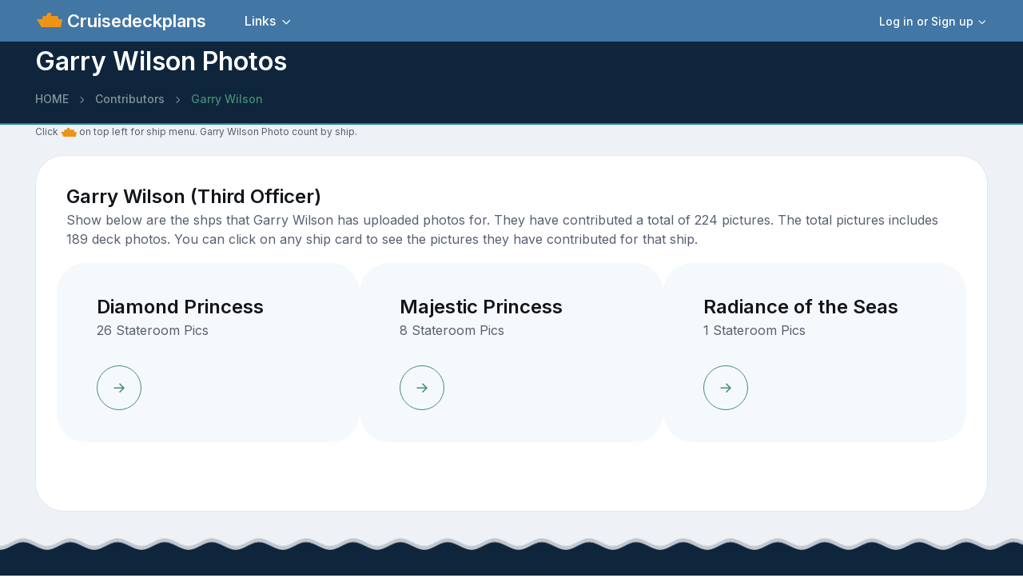

--- FILE ---
content_type: text/html; charset=UTF-8
request_url: https://cruisedeckplans.com/ships/contributor-home.php?c=Garry%20Wilson
body_size: 6631
content:
<!DOCTYPE html>
<html lang="en">

<head>
<!-- Google tag (gtag.js) -->
<script async src="https://www.googletagmanager.com/gtag/js?id=G-BTP8HXJ5C2"></script>
<script>
  window.dataLayer = window.dataLayer || [];
  function gtag(){dataLayer.push(arguments);}
  gtag('js', new Date());

  gtag('config', 'G-BTP8HXJ5C2');
</script><!-- member no ad script -->
<script async src="https://cdn.fuseplatform.net/publift/tags/2/3740/fuse.js"></script>
<meta charset="utf-8">
<title>Garry Wilson Photos</title>
<!-- SEO Meta Tags-->
<meta content="Photos contributed to Cruisedeckplans.com by Garry Wilson" name="description" />
<link rel="canonical" href="https://www.cruisedeckplans.com/ships/contributor-home.php?c=Garry Wilson"/>
<meta content="Steve Millay" name="author">
<!-- Viewport-->
<meta content="width=device-width, initial-scale=1" name="viewport">
<!-- Favicon and Touch Icons-->
<link href="../assets/favicon/favicon.ico" rel="icon" sizes="32x32" type="image/png">
<meta content="white" name="theme-color">
<!-- Theme mode-->
<script>
      let mode = window.localStorage.getItem('mode'),
          root = document.getElementsByTagName('html')[0];
      if (mode !== undefined && mode === 'dark') {
        root.classList.add('dark-mode');
      } else {
        root.classList.remove('dark-mode');
      }
</script><!-- BEGIN PAGE LEVEL STYLES --><!-- Import Google Font-->
<link href="https://fonts.googleapis.com" rel="preconnect">
<link crossorigin="" href="https://fonts.gstatic.com" rel="preconnect">
<link id="google-font" href="https://fonts.googleapis.com/css2?family=Inter:wght@400;500;600;700;800&amp;display=swap" rel="stylesheet">
<!-- Vendor styles-->
<link href="../assets/vendor/swiper/swiper-bundle.min.css" media="screen" rel="stylesheet" />
<link href="../assets/vendor/lightgallery/css/lightgallery-bundle.min.css" media="screen" rel="stylesheet" />
<!-- Main Theme Styles + Bootstrap-->
<link href="../assets/css/theme2.min.css" media="screen" rel="stylesheet">
<link href="../assets/css/custom.css" media="screen" rel="stylesheet">
<link rel="stylesheet" href="../assets/bootstrap-icons/font/bootstrap-icons.css">

</head>
<!-- Body-->
<body>
<!-- Page wrapper-->
    <main class="page-wrapper">
      <div>
		  <!-- Header/Navbar --><header class="navbar navbar-expand-lg fixed-top" style="background-color: #4276A4">
	<div class="container">
		<img width="32px" height="32px" alt="ship menu" data-bs-target="#offcanvasship" data-bs-toggle="offcanvas" src="../assets/img/menu3.png" title="Ship Menu">
		<a class="navbar-brand pe-sm-3" href="index.php">&nbsp;Cruisedeckplans</a>
		<!-- User signed in state. Account dropdown on screens > 576px-->		<div class="dropdown nav d-none d-sm-block order-lg-3">
			<a aria-expanded="false" class="nav-link d-flex align-items-center p-0" data-bs-toggle="dropdown" href="#">
			<div class="ps-2">
				<div class="fs-sm dropdown-toggle">
					Log in or Sign up</div>
			</div>
			</a>
			<div class="dropdown-menu dropdown-menu-end my-1" style="padding: 5px">
				<a class="dropdown-item" href="signin.php">
				<i class="ai-login fs-lg opacity-70 me-2"></i>Log in</a>
				<a class="dropdown-item" href="signup.php">
				<i class="ai-login fs-lg opacity-70 me-2"></i>Sign Up</a>
				<div class="dropdown-divider">
				</div>
				<div class="form-check form-switch mode-switch order-lg-2 me-3 me-lg-4 ms-auto" data-bs-toggle="mode">
&nbsp;&nbsp;&nbsp;&nbsp;
					<input id="theme-mode" class="form-check-input" type="checkbox">
					<label class="form-check-label" for="theme-mode">
					<i class="ai-sun fs-lg"></i></label>
					<label class="form-check-label" for="theme-mode">
					<i class="ai-moon fs-lg"></i></label></div>
			</div>
		</div>
		            <button class="navbar-toggler ms-sm-3" type="button" data-bs-toggle="collapse" data-bs-target="#navbarNav"><span class="navbar-toggler-icon"></span></button>
            <nav class="collapse navbar-collapse" id="navbarNav">
              <ul class="navbar-nav navbar-nav-scroll me-auto" style="--ar-scroll-height: 520px;">
				<li class="nav-item dropdown">
				<a aria-expanded="false" class="nav-link dropdown-toggle" data-bs-auto-close="outside" data-bs-toggle="dropdown" href="#">
				Links</a>
				<ul class="dropdown-menu">
					<li><a class="dropdown-item" href="contributor-all.php">Contributors photo pages</a></li>
					<li><a class="dropdown-item" href="nclcabins.php">NCL Staterooms</a></li>
					<li><a class="dropdown-item" href="allships.php">Master ship list</a></li>
					<li><a class="dropdown-item" href="memorylane.php">Old ships</a></li>
					<li><a class="dropdown-item" href="compare.php">Compare Staterooms</a></li>
					<li><a class="dropdown-item" href="compare-ships.php">Compare Ships</a></li>
					<li><a class="dropdown-item" href="blog-home.php">Blogs</a></li>
					<li><a class="dropdown-item" href="contact.php">Contact</a></li>
					<li><a class="dropdown-item" href="about.php">Privacy and Terms</a></li>
					<li><a class="dropdown-item" href="upload-cabin-pics.php">Upload 
					Pictures/Videos</a></li>
					<li><a rel="nofollow" class="dropdown-item" href="../DP/member/">Old Member Site</a></li>
				</ul>
				</li>
								<!-- User signed in state. Account dropdown on screens < 576px-->
				<li class="nav-item dropdown d-sm-none border-top mt-2 pt-2">
				<a aria-expanded="false" class="nav-link" data-bs-toggle="dropdown" href="#">
				<div class="ps-2">
					<div class="fs-sm dropdown-toggle">
						Login or Signup</div>
				</div>
				</a>
				<div class="dropdown-menu">
					<a class="dropdown-item" href="signin.php">Login</a>
					<a class="dropdown-item" href="signup.php">Sign Up</a>
				</div>
				</li>
							</ul>
		</nav>
	</div>
</header>
</div>
<!-- Page content-->
<section class="bg-dark position-relative pt-5" style="border-bottom: 2px; border-bottom-color: #1A8E8C; border-bottom-style: solid">
	<div class="d-none d-dark-mode-block position-absolute top-0 start-0 w-100 h-100" style="background-color: rgba(255,255,255, .02)">
	</div>
	<div class="container dark-mode position-relative zindex-2 pt-2 mb-1 mb-sm-1">
		<div class="row pb-0 mb-sm-0 mb-0">
			<div class="col-lg-10 col-xl-9">
				<h2 class="display6 pb-0 pb-sm-0">Garry Wilson Photos</h2>
				<!-- Breadcrumb-->
				<nav aria-label="breadcrumb">
					<ol class="pt-0 pb-0 breadcrumb">
						<li class="breadcrumb-item"><a href="index.php">HOME</a></li>
						<li class="breadcrumb-item"><a href="contributor-all.php">Contributors</a></li>
						<li aria-current="page" class="breadcrumb-item active">Garry Wilson</li>
					</ol>
				</nav>
			</div>
		</div>
	</div>
</section>
<section class="container">
	<p class="fs-xs">Click <img alt="ship icon" height="20" src="../assets/img/menu3.png" width="20"> on top left for ship menu. Garry Wilson Photo count by ship.</p>
</section>
<!-- Portal form-->
<section class="container">
	<div class="card">
		<div class="card-body">
			<h4 class="card-title">Garry Wilson&nbsp;(Third Officer)</h4>
			<p>Show below are the shps that Garry Wilson has uploaded photos for.  They have contributed a total of 224 pictures.  
									The total pictures includes 189 deck photos. You can click on any ship card to 
			see the pictures they have contributed for that ship.</p>
<div class="row row-cols-1 row-cols-sm-2 row-cols-lg-3 g-4 pb-sm-3 pb-md-4 pb-xl-5">



<!--ship-->
<a class="card card-hover-primary bg-secondary border-0 h-100 text-decoration-none" href="contributor-album.php?c=Garry Wilson&ship=Diamond Princess">
<div class="card-body pb-0">
	<h3 class="h4 card-title mt-0">Diamond Princess</h3>
	<p class="card-text">26 Stateroom Pics</p>
</div>
<div class="card-footer border-0 py-3 my-3 mb-sm-4">
	<div class="btn btn-lg btn-icon btn-outline-primary rounded-circle pe-none">
		<i class="ai-arrow-right"></i></div>
</div>
</a>



<!--ship-->
<a class="card card-hover-primary bg-secondary border-0 h-100 text-decoration-none" href="contributor-album.php?c=Garry Wilson&ship=Majestic Princess">
<div class="card-body pb-0">
	<h3 class="h4 card-title mt-0">Majestic Princess</h3>
	<p class="card-text">8 Stateroom Pics</p>
</div>
<div class="card-footer border-0 py-3 my-3 mb-sm-4">
	<div class="btn btn-lg btn-icon btn-outline-primary rounded-circle pe-none">
		<i class="ai-arrow-right"></i></div>
</div>
</a>



<!--ship-->
<a class="card card-hover-primary bg-secondary border-0 h-100 text-decoration-none" href="contributor-album.php?c=Garry Wilson&ship=Radiance of the Seas">
<div class="card-body pb-0">
	<h3 class="h4 card-title mt-0">Radiance of the Seas</h3>
	<p class="card-text">1 Stateroom Pics</p>
</div>
<div class="card-footer border-0 py-3 my-3 mb-sm-4">
	<div class="btn btn-lg btn-icon btn-outline-primary rounded-circle pe-none">
		<i class="ai-arrow-right"></i></div>
</div>
</a>


<!--end ship-->	



</div>	
		</div>
	</div>
</section><br><br>		
<!-- Tabs content -->
<!-- end content first section -->
<!-- Services grid-->
<!-- Section -->
    </main>
<!-- Offcanvas Start -->
<!-- Modal markup --><div id="offcanvasship" class="offcanvas offcanvas-start" tabindex="-1">
	<div class="offcanvas-header border-bottom">
		<h5 class="offcanvas-title">Ship Menu</h5>
		<button class="btn-close" data-bs-dismiss="offcanvas" type="button">
		</button></div>
	<div class="offcanvas-body" style="background-color:#4276a4">
		<div class="input-group input-group-lg">
			<form id="shiplookup" action="../">
				<select class="form-select" onchange="window.open(this.options[this.selectedIndex].value,'_top')" style="text-align: left">
				<option value="">Choose a ship...</option>
<option value="Adventure-of-the-Seas">Adventure of the Seas</option>
<option value="Allure-of-the-Seas">Allure of the Seas</option>
<option value="Anthem-of-the-Seas">Anthem of the Seas</option>
<option value="Arcadia">Arcadia</option>
<option value="Arvia">Arvia</option>
<option value="Aurora">Aurora</option>
<option value="Azamara-Journey">Azamara Journey</option>
<option value="Azamara-Onward">Azamara Onward</option>
<option value="Azamara-Pursuit">Azamara Pursuit</option>
<option value="Azamara-Quest">Azamara Quest</option>
<option value="Azura">Azura</option>
<option value="Brilliance-of-the-Seas">Brilliance of the Seas</option>
<option value="Brilliant-Lady">Brilliant Lady</option>
<option value="Britannia">Britannia</option>
<option value="Caribbean-Princess">Caribbean Princess</option>
<option value="Carnival-Adventure">Carnival Adventure</option>
<option value="Carnival-Breeze">Carnival Breeze</option>
<option value="Carnival-Celebration">Carnival Celebration</option>
<option value="Carnival-Conquest">Carnival Conquest</option>
<option value="Carnival-Dream">Carnival Dream</option>
<option value="Carnival-Elation">Carnival Elation</option>
<option value="Carnival-Encounter">Carnival Encounter</option>
<option value="Carnival-Festivale">Carnival Festivale</option>
<option value="Carnival-Firenze">Carnival Firenze</option>
<option value="Carnival-Freedom">Carnival Freedom</option>
<option value="Carnival-Glory">Carnival Glory</option>
<option value="Carnival-Horizon">Carnival Horizon</option>
<option value="Carnival-Jubilee">Carnival Jubilee</option>
<option value="Carnival-Legend">Carnival Legend</option>
<option value="Carnival-Liberty">Carnival Liberty</option>
<option value="Carnival-Luminosa">Carnival Luminosa</option>
<option value="Carnival-Magic">Carnival Magic</option>
<option value="Carnival-Mardi-Gras">Carnival Mardi Gras</option>
<option value="Carnival-Miracle">Carnival Miracle</option>
<option value="Carnival-Panorama">Carnival Panorama</option>
<option value="Carnival-Paradise">Carnival Paradise</option>
<option value="Carnival-Pride">Carnival Pride</option>
<option value="Carnival-Radiance">Carnival Radiance</option>
<option value="Carnival-Spirit">Carnival Spirit</option>
<option value="Carnival-Splendor">Carnival Splendor</option>
<option value="Carnival-Sunrise">Carnival Sunrise</option>
<option value="Carnival-Sunshine">Carnival Sunshine</option>
<option value="Carnival-Valor">Carnival Valor</option>
<option value="Carnival-Venezia">Carnival Venezia</option>
<option value="Carnival-Vista">Carnival Vista</option>
<option value="Celebrity-Apex">Celebrity Apex</option>
<option value="Celebrity-Ascent">Celebrity Ascent</option>
<option value="Celebrity-Beyond">Celebrity Beyond</option>
<option value="Celebrity-Constellation">Celebrity Constellation</option>
<option value="Celebrity-Eclipse">Celebrity Eclipse</option>
<option value="Celebrity-Edge">Celebrity Edge</option>
<option value="Celebrity-Equinox">Celebrity Equinox</option>
<option value="Celebrity-Flora">Celebrity Flora</option>
<option value="Celebrity-Infinity">Celebrity Infinity</option>
<option value="Celebrity-Millennium">Celebrity Millennium</option>
<option value="Celebrity-Reflection">Celebrity Reflection</option>
<option value="Celebrity-Silhouette">Celebrity Silhouette</option>
<option value="Celebrity-Solstice">Celebrity Solstice</option>
<option value="Celebrity-Summit">Celebrity Summit</option>
<option value="Celebrity-Xcel">Celebrity Xcel</option>
<option value="Celebrity-Xperience">Celebrity Xperience</option>
<option value="Coral-Princess">Coral Princess</option>
<option value="Costa-Deliziosa">Costa Deliziosa</option>
<option value="Costa-Diadema">Costa Diadema</option>
<option value="Costa-Fascinosa">Costa Fascinosa</option>
<option value="Costa-Favolosa">Costa Favolosa</option>
<option value="Costa-Fortuna">Costa Fortuna</option>
<option value="Costa-Pacifica">Costa Pacifica</option>
<option value="Costa-Serena">Costa Serena</option>
<option value="Costa-Smeralda">Costa Smeralda</option>
<option value="Costa-Toscana">Costa Toscana</option>
<option value="Crown-Princess">Crown Princess</option>
<option value="Crystal-Serenity">Crystal Serenity</option>
<option value="Crystal-Symphony">Crystal Symphony</option>
<option value="Diamond-Princess">Diamond Princess</option>
<option value="Discovery-Princess">Discovery Princess</option>
<option value="Disney-Adventure">Disney Adventure</option>
<option value="Disney-Destiny">Disney Destiny</option>
<option value="Disney-Dream">Disney Dream</option>
<option value="Disney-Fantasy">Disney Fantasy</option>
<option value="Disney-Magic">Disney Magic</option>
<option value="Disney-Treasure">Disney Treasure</option>
<option value="Disney-Wish">Disney Wish</option>
<option value="Disney-Wonder">Disney Wonder</option>
<option value="Emerald-Princess">Emerald Princess</option>
<option value="Enchanted-Princess">Enchanted Princess</option>
<option value="Enchantment-of-the-Seas">Enchantment of the Seas</option>
<option value="Eurodam">Eurodam</option>
<option value="Explora-I">Explora I</option>
<option value="Explora-II">Explora II</option>
<option value="Explora-III">Explora III</option>
<option value="Explorer-of-the-Seas">Explorer of the Seas</option>
<option value="Freedom-of-the-Seas">Freedom of the Seas</option>
<option value="Grand-Princess">Grand Princess</option>
<option value="Grandeur-of-the-Seas">Grandeur of the Seas</option>
<option value="Harmony-of-the-Seas">Harmony of the Seas</option>
<option value="Icon-of-the-Seas">Icon of the Seas</option>
<option value="Independence-of-the-Seas">Independence of the Seas</option>
<option value="Insignia">Insignia</option>
<option value="Iona">Iona</option>
<option value="Island-Princess">Island Princess</option>
<option value="Jewel-of-the-Seas">Jewel of the Seas</option>
<option value="Koningsdam">Koningsdam</option>
<option value="Legend-of-the-Seas">Legend of the Seas</option>
<option value="Liberty-of-the-Seas">Liberty of the Seas</option>
<option value="Majestic-Princess">Majestic Princess</option>
<option value="Mariner-of-the-Seas">Mariner of the Seas</option>
<option value="MAS-Beachcomber">MAS Beachcomber</option>
<option value="MAS-Islander">MAS Islander</option>
<option value="MAS-Paradise">MAS Paradise</option>
<option value="MSC-Armonia">MSC Armonia</option>
<option value="MSC-Bellissima">MSC Bellissima</option>
<option value="MSC-Divina">MSC Divina</option>
<option value="MSC-Euribia">MSC Euribia</option>
<option value="MSC-Fantasia">MSC Fantasia</option>
<option value="MSC-Grandiosa">MSC Grandiosa</option>
<option value="MSC-Lirica">MSC Lirica</option>
<option value="MSC-Magnifica">MSC Magnifica</option>
<option value="MSC-Meraviglia">MSC Meraviglia</option>
<option value="MSC-Musica">MSC Musica</option>
<option value="MSC-Opera">MSC Opera</option>
<option value="MSC-Orchestra">MSC Orchestra</option>
<option value="MSC-Poesia">MSC Poesia</option>
<option value="MSC-Preziosa">MSC Preziosa</option>
<option value="MSC-Seascape">MSC Seascape</option>
<option value="MSC-Seashore">MSC Seashore</option>
<option value="MSC-Seaside">MSC Seaside</option>
<option value="MSC-Seaview">MSC Seaview</option>
<option value="MSC-Sinfonia">MSC Sinfonia</option>
<option value="MSC-Splendida">MSC Splendida</option>
<option value="MSC-Virtuosa">MSC Virtuosa</option>
<option value="MSC-World-America">MSC World America</option>
<option value="MSC-World-Asia">MSC World Asia</option>
<option value="MSC-World-Atlantic">MSC World Atlantic</option>
<option value="MSC-World-Europa">MSC World Europa</option>
<option value="Nautica">Nautica</option>
<option value="Navigator-of-the-Seas">Navigator of the Seas</option>
<option value="Nieuw-Amsterdam">Nieuw Amsterdam</option>
<option value="Nieuw-Statendam">Nieuw Statendam</option>
<option value="Noordam">Noordam</option>
<option value="Norwegian-Aqua">Norwegian Aqua</option>
<option value="Norwegian-Aura">Norwegian Aura</option>
<option value="Norwegian-Bliss">Norwegian Bliss</option>
<option value="Norwegian-Breakaway">Norwegian Breakaway</option>
<option value="Norwegian-Dawn">Norwegian Dawn</option>
<option value="Norwegian-Encore">Norwegian Encore</option>
<option value="Norwegian-Epic">Norwegian Epic</option>
<option value="Norwegian-Escape">Norwegian Escape</option>
<option value="Norwegian-Gem">Norwegian Gem</option>
<option value="Norwegian-Getaway">Norwegian Getaway</option>
<option value="Norwegian-Jade">Norwegian Jade</option>
<option value="Norwegian-Jewel">Norwegian Jewel</option>
<option value="Norwegian-Joy">Norwegian Joy</option>
<option value="Norwegian-Luna">Norwegian Luna</option>
<option value="Norwegian-Pearl">Norwegian Pearl</option>
<option value="Norwegian-Prima">Norwegian Prima</option>
<option value="Norwegian-Sky">Norwegian Sky</option>
<option value="Norwegian-Spirit">Norwegian Spirit</option>
<option value="Norwegian-Star">Norwegian Star</option>
<option value="Norwegian-Sun">Norwegian Sun</option>
<option value="Norwegian-Viva">Norwegian Viva</option>
<option value="Oasis-of-the-Seas">Oasis of the Seas</option>
<option value="Oceania-Allura">Oceania Allura</option>
<option value="Oceania-Marina">Oceania Marina</option>
<option value="Oceania-Riviera">Oceania Riviera</option>
<option value="Oceania-Sonata">Oceania Sonata</option>
<option value="Oceania-Vista">Oceania Vista</option>
<option value="Odyssey-of-the-Seas">Odyssey of the Seas</option>
<option value="Oosterdam">Oosterdam</option>
<option value="Ovation-of-the-Seas">Ovation of the Seas</option>
<option value="Paul-Gauguin">Paul Gauguin</option>
<option value="Pride-of-America">Pride of America</option>
<option value="Quantum-of-the-Seas">Quantum of the Seas</option>
<option value="Queen-Anne">Queen Anne</option>
<option value="Queen-Elizabeth">Queen Elizabeth</option>
<option value="Queen-Mary-2">Queen Mary 2</option>
<option value="Queen-Victoria">Queen Victoria</option>
<option value="Radiance-of-the-Seas">Radiance of the Seas</option>
<option value="Regal-Princess">Regal Princess</option>
<option value="Regatta">Regatta</option>
<option value="Resilient-Lady">Resilient Lady</option>
<option value="Rhapsody-of-the-Seas">Rhapsody of the Seas</option>
<option value="Rotterdam">Rotterdam</option>
<option value="Royal-Clipper">Royal Clipper</option>
<option value="Royal-Princess-III">Royal Princess III</option>
<option value="Ruby-Princess">Ruby Princess</option>
<option value="Sapphire-Princess">Sapphire Princess</option>
<option value="Scarlet-Lady">Scarlet Lady</option>
<option value="Seabourn-Encore">Seabourn Encore</option>
<option value="Seabourn-Ovation">Seabourn Ovation</option>
<option value="Seabourn-Pursuit">Seabourn Pursuit</option>
<option value="Seabourn-Quest">Seabourn Quest</option>
<option value="Seabourn-Sojourn">Seabourn Sojourn</option>
<option value="Seabourn-Venture">Seabourn Venture</option>
<option value="Serenade-of-the-Seas">Serenade of the Seas</option>
<option value="Seven-Seas-Explorer">Seven Seas Explorer</option>
<option value="Seven-Seas-Grandeur">Seven Seas Grandeur</option>
<option value="Seven-Seas-Mariner">Seven Seas Mariner</option>
<option value="Seven-Seas-Navigator">Seven Seas Navigator</option>
<option value="Seven-Seas-Prestige">Seven Seas Prestige</option>
<option value="Seven-Seas-Splendor">Seven Seas Splendor</option>
<option value="Seven-Seas-Voyager">Seven Seas Voyager</option>
<option value="Silver-Cloud">Silver Cloud</option>
<option value="Silver-Dawn">Silver Dawn</option>
<option value="Silver-Endeavour">Silver Endeavour</option>
<option value="Silver-Moon">Silver Moon</option>
<option value="Silver-Muse">Silver Muse</option>
<option value="Silver-Nova">Silver Nova</option>
<option value="Silver-Origin">Silver Origin</option>
<option value="Silver-Ray">Silver Ray</option>
<option value="Silver-Shadow">Silver Shadow</option>
<option value="Silver-Spirit">Silver Spirit</option>
<option value="Silver-Whisper">Silver Whisper</option>
<option value="Silver-Wind">Silver Wind</option>
<option value="Sirena">Sirena</option>
<option value="Sky-Princess">Sky Princess</option>
<option value="Spectrum-of-the-Seas">Spectrum of the Seas</option>
<option value="Star-Breeze">Star Breeze</option>
<option value="Star-Clipper">Star Clipper</option>
<option value="Star-Flyer">Star Flyer</option>
<option value="Star-Legend">Star Legend</option>
<option value="Star-of-the-Seas">Star of the Seas</option>
<option value="Star-Pride">Star Pride</option>
<option value="Star-Princess">Star Princess</option>
<option value="Star-Seeker">Star Seeker</option>
<option value="Sun-Princess">Sun Princess</option>
<option value="Symphony-of-the-Seas">Symphony of the Seas</option>
<option value="Utopia-of-the-Seas">Utopia of the Seas</option>
<option value="Valiant-Lady">Valiant Lady</option>
<option value="Ventura">Ventura</option>
<option value="Viking-Astrea">Viking Astrea</option>
<option value="Viking-Jupiter">Viking Jupiter</option>
<option value="Viking-Libra">Viking Libra</option>
<option value="Viking-Lyra">Viking Lyra</option>
<option value="Viking-Mars">Viking Mars</option>
<option value="Viking-Mira">Viking Mira</option>
<option value="Viking-Neptune">Viking Neptune</option>
<option value="Viking-Octantis">Viking Octantis</option>
<option value="Viking-Orion">Viking Orion</option>
<option value="Viking-Polaris">Viking Polaris</option>
<option value="Viking-Saturn">Viking Saturn</option>
<option value="Viking-Sea">Viking Sea</option>
<option value="Viking-Sky">Viking Sky</option>
<option value="Viking-Star">Viking Star</option>
<option value="Viking-Vela">Viking Vela</option>
<option value="Viking-Venus">Viking Venus</option>
<option value="Viking-Vesta">Viking Vesta</option>
<option value="Vision-of-the-Seas">Vision of the Seas</option>
<option value="Volendam">Volendam</option>
<option value="Voyager-of-the-Seas">Voyager of the Seas</option>
<option value="Westerdam">Westerdam</option>
<option value="Wind-Spirit">Wind Spirit</option>
<option value="Wind-Star">Wind Star</option>
<option value="Wind-Surf">Wind Surf</option>
<option value="Wonder-of-the-Seas">Wonder of the Seas</option>
<option value="Zaandam">Zaandam</option>
<option value="Zuiderdam">Zuiderdam</option>			
			</select>
			</form>
		</div>
		<br>
		<div class="input-group input-group-lg">
			<form id="linelookup" action="../">
				<select class="form-select" onchange="window.open(this.options[this.selectedIndex].value,'_top')" style="text-align: left">
				<option value="">Choose a cruise line</option>
<option value="cruiseline.php?line=Azamara">Azamara Club Cruises</option>
<option value="cruiseline.php?line=Carnival">Carnival Cruise Line</option>
<option value="cruiseline.php?line=Celebrity">Celebrity Cruise Line</option>
<option value="cruiseline.php?line=Costa">Costa Cruise Line</option>
<option value="cruiseline.php?line=Crystal">Crystal Cruises</option>
<option value="cruiseline.php?line=Cunard">Cunard Cruise Line</option>
<option value="cruiseline.php?line=Disney">Disney Cruise Line</option>
<option value="cruiseline.php?line=Explora Journeys">Explora Journeys</option>
<option value="cruiseline.php?line=Holland America">Holland America Line</option>
<option value="cruiseline.php?line=MAS">Margaritaville</option>
<option value="cruiseline.php?line=MSC">MSC Cruises</option>
<option value="cruiseline.php?line=Norwegian">Norwegian Cruise Line</option>
<option value="cruiseline.php?line=Oceania">Oceania Cruises</option>
<option value="cruiseline.php?line=Paul Gauguin">Paul Gauguin Cruises</option>
<option value="cruiseline.php?line=PO AU">P&amp;O Cruises AU</option>
<option value="cruiseline.php?line=PO UK">P&amp;O Cruises UK</option>
<option value="cruiseline.php?line=Princess">Princess Cruises</option>
<option value="cruiseline.php?line=Regent">Regent Seven Seas Cruises</option>
<option value="cruiseline.php?line=Royal Caribbean">Royal Caribbean International</option>
<option value="cruiseline.php?line=Seabourn">The Yachts of Seabourn</option>
<option value="cruiseline.php?line=Silversea">SilverSea Cruise Line</option>
<option value="cruiseline.php?line=Star Clippers">Star Clippers</option>
<option value="cruiseline.php?line=Viking Ocean">Viking Ocean Cruises</option>
<option value="cruiseline.php?line=Virgin Voyages">Virgin Voyages Cruise Line</option>
<option value="cruiseline.php?line=Windstar">Windstar Cruises</option>			
			</select>
			</form>
		</div>
		<br>
		<img alt="logo" height="100" longdesc="logo" onerror="this.onerror=null; this.src='../assets/theme/global/img/deckplans2.png'" src="../assets/theme/global/img/deckplans2.webp" width="127"><br>
		<p class="fs-sm">CRUISEDECKPLANS.COM<br>Use the input 
		buttons above to go to the main page for a Cruise Ship or Cruise Line.</p>
		<button class="btn btn-secondary w-100 w-sm-auto mb-3 mb-sm-0" data-bs-dismiss="offcanvas" type="button">
		Close</button>
		</div>
</div>
<!-- Offcanvas End -->
<!-- Footer--><footer class="footer dark-mode position-relative bg-dark py-1">
	<div class="container pt-1 pt-sm-2 pt-md-3 pt-lg-4 pt-xl-5">
		<div class="border-bottom text-center pb-4">
			<a class="navbar-brand d-inline-flex text-nav py-0 mb-3 mb-md-4" href="index.php">
			<span>CRUISE</span><span class="text-primary flex-shrink-0 me-2">DECKPLANS
			</span><span>&nbsp;LLC</span></a>
			<ul class="nav justify-content-center py-1 pb-sm-2">
				<li class="nav-item">
				<a class="nav-link py-2 px-3 mx-1" href="about.php">About/Terms</a></li>
				<li class="nav-item">
				<a class="nav-link py-2 px-3 mx-1" href="contact.php">Contact</a></li>
				<li class="nav-item">
				<a class="nav-link py-2 px-3 mx-1" href="upload-cabin-pics.php">Submit 
				Photos/Videos</a></li>
<!-- member no ad script -->
<li class="nav-item">
<a class="nav-link py-2 px-3 mx-1" href="signup.php">Join</a></li>
				
			</ul>
			<div>
				<script src="../assets/src/js/date.js"></script>
			</div>
		</div>
				<div class="d-sm-flex align-items-center justify-content-between pt-4 mt-2 mt-sm-0">
			<div class="d-flex justify-content-center order-sm-2 mb-4 mb-sm-0">
				<a class="btn btn-icon btn-sm btn-secondary btn-facebook rounded-circle me-3" href="https://www.facebook.com/Cruisedeckplanscom-107499519314735/" target="_blank">
				<i class="ai-facebook"></i></a>
				<a class="btn btn-icon btn-sm btn-secondary btn-youtube rounded-circle me-3" href="https://www.youtube.com/channel/UCsHCg3uecI01j00B-KDWDzA" target="_blank">
				<i class="ai-youtube"></i></a>
				<a class="btn btn-icon btn-sm btn-secondary btn-instagram rounded-circle" href="https://www.instagram.com/cruisedeckplans/" target="_blank">
				<i class="ai-instagram"></i></a>
			</div>
			<p class="fs-sm order-sm-1 text-center mb-0">
			<span class="opacity-70">&copy; 2001 to 2026&nbsp;All 
			rights reserved.</span>&nbsp;(server2)</p>
		</div>
	</div>
</footer>
<!-- Back to top button--><a class="btn-scroll-top" data-scroll="" href="#top">
<svg fill="currentColor" viewbox="0 0 40 40" xmlns="http://www.w3.org/2000/svg">
<circle cx="20" cy="20" r="19" fill="none" stroke="currentColor" stroke-width="1.5" stroke-miterlimit="10"></circle>
</svg>
<i class="ai-arrow-up"></i>
</a><!-- Vendor scripts: js libraries and plugins--><!-- Vendor scripts: js libraries and plugins-->
<script src="../assets/vendor/bootstrap/dist/js/bootstrap.bundle.min.js"></script>
<script src="../assets/vendor/smooth-scroll/dist/smooth-scroll.polyfills.min.js"></script>
<script src="../assets/vendor/jarallax/dist/jarallax.min.js"></script>
<script src="../assets/vendor/swiper/swiper-bundle.min.js"></script>
<script src="../assets/vendor/lightgallery/lightgallery.min.js"></script>
<script src="../assets/vendor/lightgallery/plugins/fullscreen/lg-fullscreen.min.js"></script>
<script src="../assets/vendor/lightgallery/plugins/zoom/lg-zoom.min.js"></script>
<script src="../assets/vendor/imagesloaded/imagesloaded.pkgd.min.js"></script>
<script src="../assets/vendor/shufflejs/dist/shuffle.min.js"></script>
<!-- Main theme script-->
<script src="../assets/js/theme.js"></script>
<!-- BEGIN PAGE LEVEL SCRIPTS -->
<script async data-id="100905238" src="/5922ddfabe20b718a4.js"></script>
</body>

</html>

--- FILE ---
content_type: text/html; charset=utf-8
request_url: https://www.google.com/recaptcha/api2/aframe
body_size: 269
content:
<!DOCTYPE HTML><html><head><meta http-equiv="content-type" content="text/html; charset=UTF-8"></head><body><script nonce="KlfYAYgbZPrORZPTLWpXXw">/** Anti-fraud and anti-abuse applications only. See google.com/recaptcha */ try{var clients={'sodar':'https://pagead2.googlesyndication.com/pagead/sodar?'};window.addEventListener("message",function(a){try{if(a.source===window.parent){var b=JSON.parse(a.data);var c=clients[b['id']];if(c){var d=document.createElement('img');d.src=c+b['params']+'&rc='+(localStorage.getItem("rc::a")?sessionStorage.getItem("rc::b"):"");window.document.body.appendChild(d);sessionStorage.setItem("rc::e",parseInt(sessionStorage.getItem("rc::e")||0)+1);localStorage.setItem("rc::h",'1769469195429');}}}catch(b){}});window.parent.postMessage("_grecaptcha_ready", "*");}catch(b){}</script></body></html>

--- FILE ---
content_type: application/javascript; charset=utf-8
request_url: https://fundingchoicesmessages.google.com/f/AGSKWxW5uI4UhqrU1JeQKuZOn57jKYgRdeaGmwKZVfvCdzm1AS9BpYURVcxicMzz3exZTIuT5lyeEzrZqQJek3sdUtcRa7_oLEwNWed-J0NK0SYRmNGbmjBe6hIEN-YvKaN9ipM416VqdmD8YgYSmSiw6wBsq_tS4tNzzfJ372OH7lAvlsQulNOfbdOy3p1h/_/ads/pop./adpicture2./linkads./adtop728./contentadxxl.
body_size: -1285
content:
window['f3b6f0c2-c56a-4107-974e-f172735a7ec2'] = true;